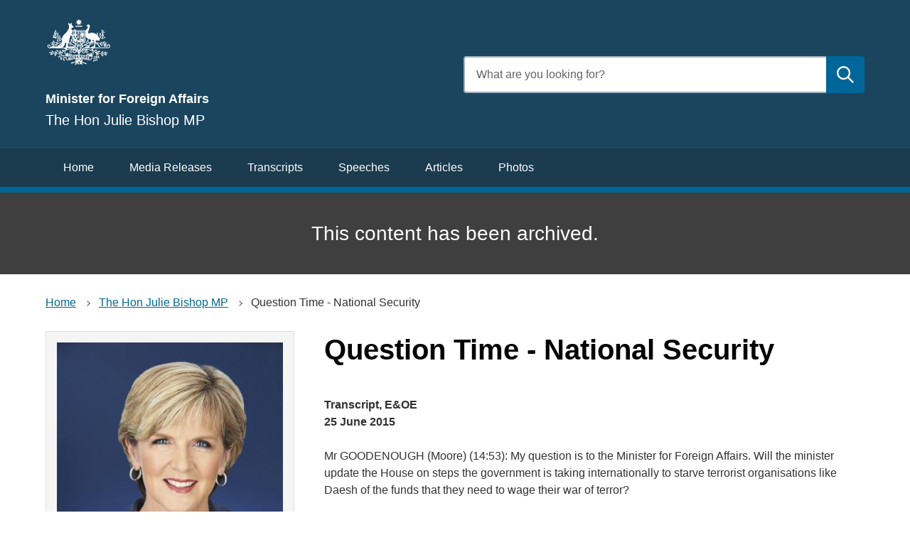

--- FILE ---
content_type: text/html; charset=UTF-8
request_url: https://www.foreignminister.gov.au/minister/julie-bishop/transcript-eoe/question-time-national-security-0
body_size: 5870
content:

 

<!DOCTYPE html>
<html lang="en" dir="ltr" prefix="og: https://ogp.me/ns#">
  <head>
    <meta charset="utf-8" />
<script async src="https://www.googletagmanager.com/gtag/js?id=G-F9R5B4B9QW"></script>
<script>window.dataLayer = window.dataLayer || [];function gtag(){dataLayer.push(arguments)};gtag("js", new Date());gtag("set", "developer_id.dMDhkMT", true);gtag("config", "G-F9R5B4B9QW", {"groups":"default","page_placeholder":"PLACEHOLDER_page_location"});gtag('config', 'G-0XT7NFV9ZS', {'name': 'govcms'}); gtag('govcms.send', 'pageview', {'anonymizeIp': true})</script>
<meta name="description" content="Mr GOODENOUGH (Moore) (14:53): My question is to the Minister for Foreign Affairs." />
<link rel="canonical" href="https://www.foreignminister.gov.au/minister/julie-bishop/transcript-eoe/question-time-national-security-0" />
<meta name="robots" content="index, follow" />
<link rel="image_src" href="https://www.foreignminister.gov.au/sites/default/files/2020-10/coat-of-arms-snow-400x400.jpg" />
<meta property="og:site_name" content="Australian Government Department of Foreign Affairs and Trade" />
<meta property="og:type" content="website" />
<meta property="og:url" content="https://www.foreignminister.gov.au/minister/julie-bishop/transcript-eoe/question-time-national-security-0" />
<meta property="og:title" content="Question Time - National Security" />
<meta property="og:description" content="Mr GOODENOUGH (Moore) (14:53): My question is to the Minister for Foreign Affairs." />
<meta property="og:image" content="https://www.foreignminister.gov.au/sites/default/files/2020-10/coat-of-arms-snow-400x400.jpg" />
<meta name="dcterms.title" content="Question Time - National Security" />
<meta name="dcterms.description" content="Mr GOODENOUGH (Moore) (14:53): My question is to the Minister for Foreign Affairs." />
<meta name="twitter:card" content="summary" />
<meta name="twitter:description" content="Mr GOODENOUGH (Moore) (14:53): My question is to the Minister for Foreign Affairs." />
<meta name="twitter:title" content="Question Time - National Security" />
<meta name="twitter:creator" content="@dfat" />
<meta name="twitter:image" content="https://www.foreignminister.gov.au/sites/default/files/2020-10/coat-of-arms-snow-400x400.jpg" />
<meta name="Generator" content="Drupal 10 (http://drupal.org) + GovCMS (http://govcms.gov.au)" />
<meta name="MobileOptimized" content="width" />
<meta name="HandheldFriendly" content="true" />
<meta name="viewport" content="width=device-width, initial-scale=1.0" />

    <title>Question Time - National Security | Australian Minister for Foreign Affairs</title>
    <link rel="stylesheet" media="all" href="/sites/default/files/css/css_NmqQGgBpHZDZd_ed4ss4GKgFC4z4G47MHuJswDM2XdA.css?delta=0&amp;language=en&amp;theme=govcms8_uikit_starter&amp;include=eJwdxNEKgCAMBdAfsnztb2TWGKMtwTsN_z7oPBxp83QcZeitURDUg3sWa5VsQyzTRxIWgj1XAqep_CL_796uYfwBjccajg" />
<link rel="stylesheet" media="all" href="/sites/default/files/css/css_C6UYnMwU0sEEWnp4RfAcn2dEEn9mDnfmaP3pEuQc6Ss.css?delta=1&amp;language=en&amp;theme=govcms8_uikit_starter&amp;include=eJwdxNEKgCAMBdAfsnztb2TWGKMtwTsN_z7oPBxp83QcZeitURDUg3sWa5VsQyzTRxIWgj1XAqep_CL_796uYfwBjccajg" />

    <script src="https://cdn.jsdelivr.net/npm/css-vars-ponyfill@2" async></script>

    <script>
        document.addEventListener('DOMContentLoaded', function() {
          cssVars();
        }, false);
    </script>
    <!-- Google Tag Manager -->
    <script>(function (w, d, s, l, i) {
        w[l] = w[l] || [];
        w[l].push({
          'gtm.start':
            new Date().getTime(), event: 'gtm.js'
        });
        var f = d.getElementsByTagName(s)[0],
          j = d.createElement(s), dl = l != 'dataLayer' ? '&l=' + l : '';
        j.async = true;
        j.src =
          'https://www.googletagmanager.com/gtm.js?id=' + i + dl;
        f.parentNode.insertBefore(j, f);
      })(window, document, 'script', 'dataLayer', 'GTM-NPWKWND');</script>
    <!-- End Google Tag Manager -->

    <!-- Google Tag Manager (noscript) -->
    <noscript>
      <iframe src=https://www.googletagmanager.com/ns.html?id=GTM-NPWKWND
              height="0" width="0" style="display:none;visibility:hidden"></iframe>
    </noscript>
    <!-- End Google Tag Manager (noscript) -->

      </head>
  <body class="path-node">
    <div id="fb-root"></div>
  <script async defer crossorigin="anonymous" src="https://connect.facebook.net/en_US/sdk.js#xfbml=1&version=v4.0"></script>
    <div id="top">
            <a href="#main-content" class="visually-hidden focusable">
        Skip to main content
      </a>
    </div>
    
      <div class="dialog-off-canvas-main-canvas" data-off-canvas-main-canvas>
     

<div class="node--type--govcms_news_and_media au-body au-grid layout-container">
    



<div>
  <div class="region alert-banner" data-alert-endpoint="/api/alerts?_format=json"></div>
  <header  class="au-header au-body background--color-1">
    <div class="container">
      <div class="row header--vertical-align">

                  <div class="logo col-sm-6">
              <div class="region region-logo">
    <div id="block-govcms8-uikit-starter-sitebranding" class="block block-system block-system-branding-block">
  
    
    <style>
      :root{
                  --color-1: #1b455e;
                          --color-2: #1b3b4f;
                          --color-3: #069;
                          --color-4: #000;
                                  --heading-color: #000;
                          --link-color: #069;
                          --link-color-hover: #1b3b4f;
                          --search-color: #069;
                          --highlight-color: #069;
                          --footer-color: #1b455e;
                          --footer-menu-color: --grey-1;
              }
    </style>
      <a href="/" title="Home" rel="home">
      <img src="/sites/default/files/coat-of-arms-white.png" alt="" style="width: 94px;" />
    </a>
      
</div>
<div class="views-element-container block block-views block-views-blockprofile-header-block-2" id="block-views-block-profile-header-block-2">
  
    
      <div data-region="logo"><div class="profile-header view view-profile-header view-id-profile_header view-display-id-block_2 js-view-dom-id-2d4e43e80da641883d558b79d2818d713b559720c2daf3d9d695866996609141">
  
    
      
      <div class="view-content">
          <div class="views-row"><div class="views-field views-field-field-ministerial-positions"><div class="field-content"><ul><li>Minister for Foreign Affairs</li></ul></div></div><div class="views-field views-field-title"><p class="field-content">The Hon Julie Bishop MP</p></div></div>

    </div>
  
          </div>
</div>

  </div>

  </div>

          </div>
         
                  <div class="search col-sm-6">
              <div class="region region-search">
    <div class="views-exposed-form block block-views block-views-exposed-filter-blockcontent-search-page-1" data-drupal-selector="views-exposed-form-content-search-page-1" id="block-exposedformcontent-searchpage-1">
  
    
      <form action="/search" method="get" id="views-exposed-form-content-search-page-1" accept-charset="UTF-8">
  <div class="js-form-item form-item js-form-type-textfield form-type-textfield js-form-item-keys form-item-keys">
            <label for="edit-keys" class="au-label">Enter search terms</label>
                  <input  placeholder="What are you looking for?" data-drupal-selector="edit-keys" type="text" id="edit-keys" name="keys" value="" size="30" maxlength="128" class="form-text au-text-input" />

                  </div>
<div data-drupal-selector="edit-actions" class="form-actions js-form-wrapper form-wrapper" id="edit-actions">  <input data-drupal-selector="edit-submit-content-search" type="submit" id="edit-submit-content-search" value="Submit search" class="js-form-submit form-submit au-btn" />
</div>


</form>

  </div>

  </div>

          </div>
        
      </div>
    </div>
  </header>

      <div class="navigation">
        <div class="region region-navigation">
    <div class="views-element-container block block-views block-views-blockminister-navigation-block-1" id="block-views-block-minister-navigation-block-1">
  
    
      <div data-region="navigation"><div class="minister-navigation view view-minister-navigation view-id-minister_navigation view-display-id-block_1 js-view-dom-id-b3f39945292f109634a277b144ee8ab22b7a2470619a528dc638e3322c93700e">
  
    
      <div class="view-header">
      <h2 class="visually-hidden">Navigation</h2>
    </div>
      
      <div class="view-content">
          <div class="views-row"><div class="views-field views-field-field-minister-navigation"><div class="field-content"><ul><li><a href="/minister/julie-bishop/home">Home</a></li><li><a href="/minister/julie-bishop/media-releases">Media Releases</a></li><li><a href="/minister/julie-bishop/transcripts">Transcripts</a></li><li><a href="/minister/julie-bishop/speeches">Speeches</a></li><li><a href="/minister/julie-bishop/articles">Articles</a></li><li><a href="/minister/julie-bishop/photos">Photos</a></li></ul></div></div><div class="views-field views-field-field-extra-menu-links"><div class="field-content"></div></div></div>

    </div>
  
          </div>
</div>

  </div>
<div class="views-element-container block block-views block-views-blockarchived-header-block-1" id="block-views-block-archived-header-block-1">
  
    
      <div data-region="navigation"><div class="view view-archived-header view-id-archived_header view-display-id-block_1 js-view-dom-id-1ac0130aa0731924079fc39e11ac61a2a36548a7ed2f27f96f3a4cb14bb716c8">
  
    
      
      <div class="view-content">
          <div class="views-row"><div class="views-field views-field-nothing"><span class="field-content"><h2 class="archived-banner">This content has been archived.</h2></span></div></div>

    </div>
  
          </div>
</div>

  </div>

  </div>

    </div>
  
</div>

      <div class="page-help">
      <div class="container">
        
      </div>
    </div>
  
  
            <div class="content-top">
        <div class="container">
            <div class="region region-content-top">
    <div id="block-breadcrumbs-2" class="block block-system block-system-breadcrumb-block">
  
    
              <nav class="au-breadcrumbs" aria-label="breadcrumb">
    <ol class="au-link-list au-link-list--inline">
              <li>
                      <a href="/">Home</a>
                  </li>
              <li>
                      <a href="/minister/julie-bishop">The Hon Julie Bishop MP</a>
                  </li>
              <li>
                      Question Time - National Security
                  </li>
          </ol>
  </nav>  
  </div>

  </div>

        </div>
      </div>
    
    <main>
    <a id="main-content" tabindex="-1"></a>            <div class="container">
                  <div class="row">
            <aside class="layout-sidebar col-sm-4">
                <div class="region region-sidebar">
    <div class="views-element-container block block-views block-views-blockprofile-block-1" id="block-views-block-profile-block-1">
  
    
      <div data-region="sidebar"><div class="profile-info view view-profile view-id-profile view-display-id-block_1 js-view-dom-id-aea2ae2dcd27e49e0e1bef146bc1117f966c4cc17bea27d71edc2618ea10fe55">
  
    
      
      <div class="view-content">
          <div class="views-row"><div class="views-field views-field-field-portrait-image"><div class="field-content profile-portrait">  <img loading="lazy" src="/sites/default/files/styles/large/public/2019-10/bishop-portrait-high-res.jpg?itok=iKe_bt40" width="341" height="480" alt="the Hon Julie Bishop MP" />


</div></div><div class="views-field views-field-field-portrait-image-1"><div class="field-content"><a href="/sites/default/files/2019-10/bishop-portrait-high-res.jpg" class="icon icon-download" download>Download the official portrait of the Minister</a></div></div><div class="views-field views-field-view-node"><span class="field-content"><a href="/minister/julie-bishop" class="icon icon-biography" hreflang="en">Biography</a></span></div><div class="views-field views-field-nothing"><span class="field-content"></span></div><div class="views-field views-field-field-twitter-link"><div class="field-content"></div></div><div class="views-field views-field-field-facebook-link"><div class="field-content"></div></div><div class="views-field views-field-field-instagram"><div class="field-content"></div></div><div class="views-field views-field-field-linkedin"><div class="field-content"></div></div><div class="views-field views-field-field-personal-website-link"><div class="field-content"></div></div><div class="views-field views-field-field-contact-details-link"><div class="field-content"></div></div><div class="views-field views-field-nothing-1"><span class="field-content"><h2>Subscribe</h2></span></div><div class="views-field views-field-nothing-2"><span class="field-content"><a href="/rss.xml" class="icon icon-rss">RSS feed</a></span></div><div class="views-field views-field-nothing-3"><span class="field-content"></span></div><div class="views-field views-field-field-portfolio-agency-links"><div class="field-content"></div></div><div class="views-field views-field-nothing-4"><span class="field-content"><h2>Archives</h2></span></div><div class="views-field views-field-nothing-5"><span class="field-content"><a href="https://ministers.dfat.gov.au/archives" class="icon icon-archive">Archives from former Ministers</a></span></div></div>

    </div>
  
          </div>
</div>

  </div>

  </div>

            </aside>
            <div class="main-content col-sm-8">
                <div class="region region-content">
    <div data-drupal-messages-fallback class="hidden"></div><div id="block-govcms8-uikit-starter-pagetitle" class="block block-core block-page-title-block">
  
    
      
  <h1 class="au-header-heading">
<span>Question Time - National Security</span>
</h1>


  </div>
<div id="block-govcms8-uikit-starter-mainpagecontent" class="block block-system block-system-main-block">
  
    
      
<article class="node--view-mode-full node node--type-govcms_news_and_media">

  
    

  
    <div class="node__content">
    <div class="node__content-inner--top">
        <div class="field field--name-field-news-categories field--type-entity-reference field--label-hidden">
    
      <ul class="au-tags">
          <li>Transcript, E&amp;OE</li>
      </ul>


  </div>

      
      
      25 June 2015
    </div>
    <div class="node__content-inner--bottom">
      
      
      
            <div class="field field--name-body field--type-text-with-summary field--label-hidden field__item"><p>Mr GOODENOUGH (Moore) (14:53): My question is to the Minister for Foreign Affairs. Will the minister update the House on steps the government is taking internationally to starve terrorist organisations like Daesh of the funds that they need to wage their war of terror? <br>  <br>Ms JULIE BISHOP (Curtin–Minister for Foreign Affairs) (14:54): I thank the member for his question and for his concern about this very serious issue. The government is taking strong action internationally, and at home, to starve organisations such as Daesh of the support it seeks to carry out terrorist attacks. To fund its campaign of violence, Daesh engages in nefarious activities, including kidnapping for ransom, establishing fake charities, drug and human trafficking, looting banks and museums, and smuggling oil and gas from Syria and Iraq. We believe that Daesh has income streams of millions of dollars from its transnational criminal activities. In the last 12 months it has raised up to $60 million from ransom payments for kidnap victims and tens of millions of dollars more from selling stolen antiquities. </p>
<p>Australia is taking a lead role internationally to protect the integrity of international financial systems and to starve terrorist groups of funds. During the term of our presidency of the global Financial Action Task Force, which ends on 30 June, Australia has advocated for strong and effective measures to combat terrorist financing. The 180 international members of the task force, and related organisations, are meeting this week in Brisbane, with terrorist financing a key agenda item. Australia is also an active member of the anti-Daesh coalition's counter-terrorism financing group, which establishes ways for coalition members to disrupt key areas of Daesh's economic activities. </p>
<p>At the UN, we have cosponsored UN Security Council resolutions 2199 and 2178, which provide a range of tools, including sanctions and other binding measures, to degrade terrorists' financial networks and deny them funds. At home, we have a targeted sanctions regime listing 93 persons and entities. This makes it a serious criminal office under Australian law to provide the likes of Mohamed Elomar, Khaled Sharrouf and Neil Christopher Prakash with financial or material support or to deal with their assets. Under the government's $630 million counter-terrorism package $20 million has been provided for Austrac, our financial monitoring agency, to develop a new intelligence team to improve our efforts to detect terrorist financing. Austrac is working closely with our security agencies, the financial sector, NGOs and other charities to monitor financial transactions to prevent foreign fighters receiving the financial support that they would otherwise need. </p>
<p>While there is more to do, we are disrupting the flows of funds to Daesh, we are weakening their financial support and we are weakening this brutal regime. The government will continue to take all steps necessary to starve terrorists of finances, to starve terrorists of foreign fighters and to keep Australians safe. </p>
</div>
      
      
    </div>
  </div>

</article>

  </div>
<div class="views-element-container block block-views block-views-blockmedia-enquiries-block-1" id="block-govcms8-uikit-starter-views-block-media-enquiries-block-1">
  
      <h2>Media enquiries</h2>
    
      <div data-region="content"><div class="view view-media-enquiries view-id-media_enquiries view-display-id-block_1 js-view-dom-id-6e9e725dc07ee7e4287c716243432110a331c65c14b18ad4c66ce197eb3585b0">
  
    
      
      <div class="view-content">
          <div class="views-row"><div class="views-field views-field-field-media-enquiries"><div class="field-content"></div></div></div>

    </div>
  
          </div>
</div>

  </div>

  </div>

            </div>          </div>
              </div>

          </main>

    
    
    
    
              
<footer class="au-footer au-body">
  <div class="container">

                
                    
      <div class="postscript row">

              <div class="postscript-1 col-sm-12 col-md-12">
            <div class="region region-postscript-1">
        <nav aria-labelledby="block-govcms8-uikit-starter-footer-menu" id="block-govcms8-uikit-starter-footer">
            
      <h2 class="visually-hidden" id="block-govcms8-uikit-starter-footer-menu">Footer</h2>
    

        
              <ul data-region="postscript_1" class="au-link-list menu menu-level-0">
                    <li class="menu-item">
        <a href="http://dfat.gov.au/accessibility.html">Accessibility</a>
              </li>
                <li class="menu-item">
        <a href="http://dfat.gov.au/copyright.html">Copyright</a>
              </li>
                <li class="menu-item">
        <a href="http://dfat.gov.au/disclaimer.html">Disclaimer</a>
              </li>
                <li class="menu-item">
        <a href="http://dfat.gov.au/foi/disclosure-log.html">FOI Disclosure Log</a>
              </li>
                <li class="menu-item">
        <a href="http://dfat.gov.au/privacy.html">Privacy</a>
              </li>
        </ul>
  


  </nav>

  </div>

        </div>
      
      
      
      
      </div>    
    
  </div>
  </footer>  <a href="#top" title="Back to top" class="back-to-top__link au-direction-link au-direction-link--up">Back to top</a>
</div>
  </div>

    
    <script type="application/json" data-drupal-selector="drupal-settings-json">{"path":{"baseUrl":"\/","pathPrefix":"","currentPath":"node\/2712","currentPathIsAdmin":false,"isFront":false,"currentLanguage":"en"},"pluralDelimiter":"\u0003","suppressDeprecationErrors":true,"google_analytics":{"account":"G-F9R5B4B9QW","trackOutbound":true,"trackMailto":true,"trackTel":true,"trackDownload":true,"trackDownloadExtensions":"7z|aac|arc|arj|asf|asx|avi|bin|csv|doc(x|m)?|dot(x|m)?|exe|flv|gif|gz|gzip|hqx|jar|jpe?g|js|mp(2|3|4|e?g)|mov(ie)?|msi|msp|pdf|phps|png|ppt(x|m)?|pot(x|m)?|pps(x|m)?|ppam|sld(x|m)?|thmx|qtm?|ra(m|r)?|sea|sit|tar|tgz|torrent|txt|wav|wma|wmv|wpd|xls(x|m|b)?|xlt(x|m)|xlam|xml|z|zip"},"ajaxTrustedUrl":{"\/search":true},"user":{"uid":0,"permissionsHash":"a75d0f0d09db0c19d02b9954bdc377990dc21904b2bfc562affc7a20e84cb4dd"}}</script>
<script src="/sites/default/files/js/js_gKXvbBAkWZJZsQv_ZE9hdwa4S4ePBU97sqsDdiYz_zk.js?scope=footer&amp;delta=0&amp;language=en&amp;theme=govcms8_uikit_starter&amp;include=eJx1zNEKgDAIQNEf2thrfzPcMpFMQS3o73sP9no5XDIjwQ4K8ibPaPQLheyZV2z95pOzR4InegNBzzpAFX1BZsQDvhqQ2ACpka-wUrls54PRo7FyfrP8O9I"></script>

  </body>
</html>
